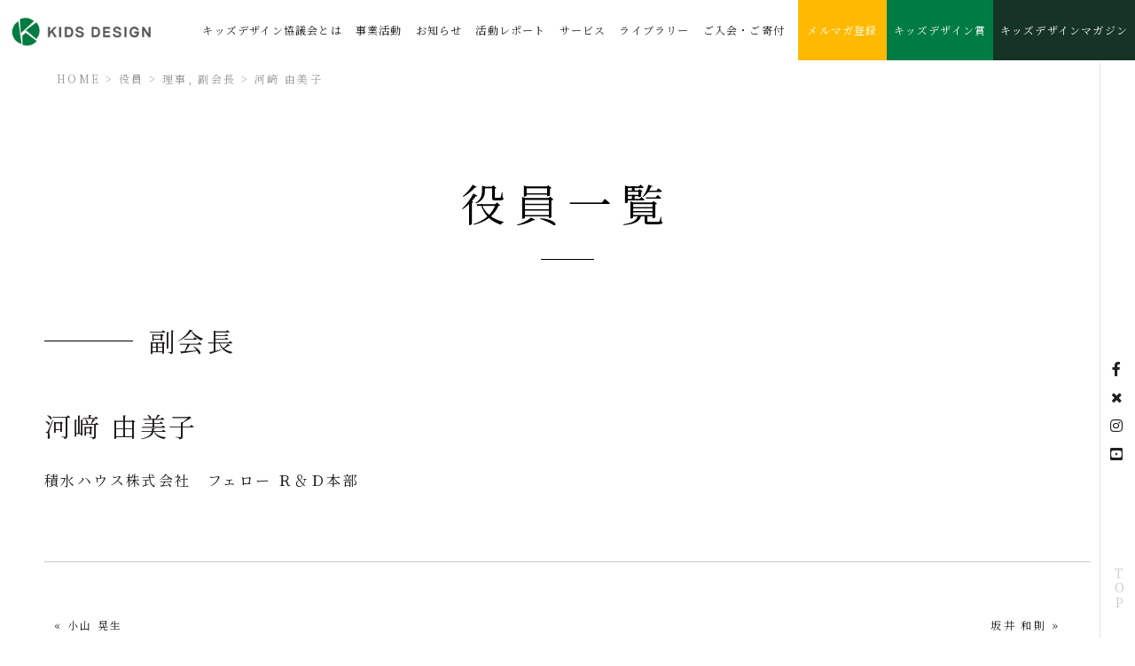

--- FILE ---
content_type: text/html; charset=UTF-8
request_url: https://kidsdesign.jp/about/officer/%E6%B2%B3%EF%A8%91-%E7%94%B1%E7%BE%8E%E5%AD%90
body_size: 8786
content:
<!DOCTYPE html>
<html dir="ltr" lang="ja"
	prefix="og: https://ogp.me/ns#"  class="no-js">
<head>
<meta charset="UTF-8">
<meta http-equiv="Content-Type" content="text/html; charset=utf-8">
<meta http-equiv="X-UA-Compatible" content="IE=edge">
<meta name="viewport" content="width=device-width, initial-scale=1.0, minimum-scale=1.0, maximum-scale=1.0, user-scalable=0">
<link rel="stylesheet" href="https://kidsdesign.jp/css/base.css" media="all" />
<link rel="stylesheet" href="https://kidsdesign.jp/css/font.css" media="all" />
<!-- fonts -->
<link href="https://fonts.googleapis.com/css?family=Noto+Serif+JP:400,700&display=swap&subset=japanese" rel="stylesheet"> 
<link href="https://fonts.googleapis.com/css2?family=Pinyon+Script&display=swap" rel="stylesheet"> 

<link rel="shortcut icon" href="https://kidsdesign.jp/img/favicon.ico" />
<link rel="pingback" href="https://kidsdesign.jp/xmlrpc.php">
<!--[if lt IE 9]>
<script src="https://kidsdesign.jp/wp-content/themes/kidsdesignjs/html5.js"></script>
<![endif]-->
<script>(function(html){html.className = html.className.replace(/\bno-js\b/,'js')})(document.documentElement);</script>
<title>河﨑 由美子 | 理事 | 特定非営利活動法人キッズデザイン協議会</title>

		<!-- All in One SEO 4.2.9 - aioseo.com -->
		<meta name="description" content="積水ハウス株式会社 フェロー Ｒ＆Ｄ本部" />
		<meta name="robots" content="max-image-preview:large" />
		<link rel="canonical" href="https://kidsdesign.jp/about/officer/%e6%b2%b3%ef%a8%91-%e7%94%b1%e7%be%8e%e5%ad%90" />
		<meta name="generator" content="All in One SEO (AIOSEO) 4.2.9 " />
		<meta property="og:locale" content="ja_JP" />
		<meta property="og:site_name" content="特定非営利活動法人キッズデザイン協議会 | キッズデザインとは、次世代を担う子どもたちの健やかな成長発達につながる社会環境の創出のために、デザインのチカラを役立てようとする考え方であり、活動です。 「子どもたちの安全・安心に貢献するデザイン」「子どもたちの創造性と未来を拓くデザイン」「子どもたちを産み育てやすいデザイン」。この3つのデザインミッションのもと、成り立っています。" />
		<meta property="og:type" content="article" />
		<meta property="og:title" content="河﨑 由美子 | 理事 | 特定非営利活動法人キッズデザイン協議会" />
		<meta property="og:description" content="積水ハウス株式会社 フェロー Ｒ＆Ｄ本部" />
		<meta property="og:url" content="https://kidsdesign.jp/about/officer/%e6%b2%b3%ef%a8%91-%e7%94%b1%e7%be%8e%e5%ad%90" />
		<meta property="og:image" content="https://kidsdesign.jp/wp-content/uploads/2021/12/図1.png" />
		<meta property="og:image:secure_url" content="https://kidsdesign.jp/wp-content/uploads/2021/12/図1.png" />
		<meta property="og:image:width" content="528" />
		<meta property="og:image:height" content="488" />
		<meta property="article:published_time" content="2022-05-25T02:58:06+00:00" />
		<meta property="article:modified_time" content="2023-06-05T03:19:41+00:00" />
		<meta property="article:publisher" content="https://www.facebook.com/kidsdesignjp" />
		<meta name="twitter:card" content="summary" />
		<meta name="twitter:site" content="@kidsdesignjp" />
		<meta name="twitter:title" content="河﨑 由美子 | 理事 | 特定非営利活動法人キッズデザイン協議会" />
		<meta name="twitter:description" content="積水ハウス株式会社 フェロー Ｒ＆Ｄ本部" />
		<meta name="twitter:creator" content="@kidsdesignjp" />
		<meta name="twitter:image" content="https://kidsdesign.jp/wp-content/uploads/2021/12/図1.png" />
		<script type="application/ld+json" class="aioseo-schema">
			{"@context":"https:\/\/schema.org","@graph":[{"@type":"BreadcrumbList","@id":"https:\/\/kidsdesign.jp\/about\/officer\/%e6%b2%b3%ef%a8%91-%e7%94%b1%e7%be%8e%e5%ad%90#breadcrumblist","itemListElement":[{"@type":"ListItem","@id":"https:\/\/kidsdesign.jp\/#listItem","position":1,"item":{"@type":"WebPage","@id":"https:\/\/kidsdesign.jp\/","name":"\u30db\u30fc\u30e0","description":"\u30ad\u30c3\u30ba\u30c7\u30b6\u30a4\u30f3\u3068\u306f\u3001\u6b21\u4e16\u4ee3\u3092\u62c5\u3046\u5b50\u3069\u3082\u305f\u3061\u306e\u5065\u3084\u304b\u306a\u6210\u9577\u767a\u9054\u306b\u3064\u306a\u304c\u308b\u793e\u4f1a\u74b0\u5883\u306e\u5275\u51fa\u306e\u305f\u3081\u306b\u3001\u30c7\u30b6\u30a4\u30f3\u306e\u30c1\u30ab\u30e9\u3092\u5f79\u7acb\u3066\u3088\u3046\u3068\u3059\u308b\u8003\u3048\u65b9\u3067\u3042\u308a\u3001\u6d3b\u52d5\u3067\u3059\u3002 \u300c\u5b50\u3069\u3082\u305f\u3061\u306e\u5b89\u5168\u30fb\u5b89\u5fc3\u306b\u8ca2\u732e\u3059\u308b\u30c7\u30b6\u30a4\u30f3\u300d\u300c\u5b50\u3069\u3082\u305f\u3061\u306e\u5275\u9020\u6027\u3068\u672a\u6765\u3092\u62d3\u304f\u30c7\u30b6\u30a4\u30f3\u300d\u300c\u5b50\u3069\u3082\u305f\u3061\u3092\u7523\u307f\u80b2\u3066\u3084\u3059\u3044\u30c7\u30b6\u30a4\u30f3\u300d\u3002\u3053\u306e3\u3064\u306e\u30c7\u30b6\u30a4\u30f3\u30df\u30c3\u30b7\u30e7\u30f3\u306e\u3082\u3068\u3001\u6210\u308a\u7acb\u3063\u3066\u3044\u307e\u3059\u3002","url":"https:\/\/kidsdesign.jp\/"},"nextItem":"https:\/\/kidsdesign.jp\/about\/officer\/%e6%b2%b3%ef%a8%91-%e7%94%b1%e7%be%8e%e5%ad%90#listItem"},{"@type":"ListItem","@id":"https:\/\/kidsdesign.jp\/about\/officer\/%e6%b2%b3%ef%a8%91-%e7%94%b1%e7%be%8e%e5%ad%90#listItem","position":2,"item":{"@type":"WebPage","@id":"https:\/\/kidsdesign.jp\/about\/officer\/%e6%b2%b3%ef%a8%91-%e7%94%b1%e7%be%8e%e5%ad%90","name":"\u6cb3\ufa11  \u7531\u7f8e\u5b50","description":"\u7a4d\u6c34\u30cf\u30a6\u30b9\u682a\u5f0f\u4f1a\u793e \u30d5\u30a7\u30ed\u30fc \uff32\uff06\uff24\u672c\u90e8","url":"https:\/\/kidsdesign.jp\/about\/officer\/%e6%b2%b3%ef%a8%91-%e7%94%b1%e7%be%8e%e5%ad%90"},"previousItem":"https:\/\/kidsdesign.jp\/#listItem"}]},{"@type":"Organization","@id":"https:\/\/kidsdesign.jp\/#organization","name":"\u7279\u5b9a\u975e\u55b6\u5229\u6d3b\u52d5\u6cd5\u4eba\u30ad\u30c3\u30ba\u30c7\u30b6\u30a4\u30f3\u5354\u8b70\u4f1a","url":"https:\/\/kidsdesign.jp\/","logo":{"@type":"ImageObject","url":"https:\/\/kidsdesign.jp\/wp-content\/uploads\/2022\/04\/logo.png","@id":"https:\/\/kidsdesign.jp\/#organizationLogo","width":237,"height":54,"caption":"\u30ad\u30c3\u30ba\u30c7\u30b6\u30a4\u30f3\u5354\u8b70\u4f1a"},"image":{"@id":"https:\/\/kidsdesign.jp\/#organizationLogo"},"sameAs":["https:\/\/www.facebook.com\/kidsdesignjp","https:\/\/twitter.com\/kidsdesignjp","https:\/\/www.instagram.com\/kidsdesign0808\/","https:\/\/www.youtube.com\/channel\/UC5CUVJauDmZfhYz4qcpmavg"]},{"@type":"Person","@id":"https:\/\/kidsdesign.jp\/author\/admin_user_kids#author","url":"https:\/\/kidsdesign.jp\/author\/admin_user_kids","name":"admin_user_kids","image":{"@type":"ImageObject","@id":"https:\/\/kidsdesign.jp\/about\/officer\/%e6%b2%b3%ef%a8%91-%e7%94%b1%e7%be%8e%e5%ad%90#authorImage","url":"https:\/\/secure.gravatar.com\/avatar\/848882033aed0df5d9ab72bcf165c981?s=96&d=mm&r=g","width":96,"height":96,"caption":"admin_user_kids"}},{"@type":"WebPage","@id":"https:\/\/kidsdesign.jp\/about\/officer\/%e6%b2%b3%ef%a8%91-%e7%94%b1%e7%be%8e%e5%ad%90#webpage","url":"https:\/\/kidsdesign.jp\/about\/officer\/%e6%b2%b3%ef%a8%91-%e7%94%b1%e7%be%8e%e5%ad%90","name":"\u6cb3\ufa11 \u7531\u7f8e\u5b50 | \u7406\u4e8b | \u7279\u5b9a\u975e\u55b6\u5229\u6d3b\u52d5\u6cd5\u4eba\u30ad\u30c3\u30ba\u30c7\u30b6\u30a4\u30f3\u5354\u8b70\u4f1a","description":"\u7a4d\u6c34\u30cf\u30a6\u30b9\u682a\u5f0f\u4f1a\u793e \u30d5\u30a7\u30ed\u30fc \uff32\uff06\uff24\u672c\u90e8","inLanguage":"ja","isPartOf":{"@id":"https:\/\/kidsdesign.jp\/#website"},"breadcrumb":{"@id":"https:\/\/kidsdesign.jp\/about\/officer\/%e6%b2%b3%ef%a8%91-%e7%94%b1%e7%be%8e%e5%ad%90#breadcrumblist"},"author":{"@id":"https:\/\/kidsdesign.jp\/author\/admin_user_kids#author"},"creator":{"@id":"https:\/\/kidsdesign.jp\/author\/admin_user_kids#author"},"datePublished":"2022-05-25T02:58:06+09:00","dateModified":"2023-06-05T03:19:41+09:00"},{"@type":"WebSite","@id":"https:\/\/kidsdesign.jp\/#website","url":"https:\/\/kidsdesign.jp\/","name":"\u7279\u5b9a\u975e\u55b6\u5229\u6d3b\u52d5\u6cd5\u4eba\u30ad\u30c3\u30ba\u30c7\u30b6\u30a4\u30f3\u5354\u8b70\u4f1a","description":"\u30ad\u30c3\u30ba\u30c7\u30b6\u30a4\u30f3\u3068\u306f\u3001\u6b21\u4e16\u4ee3\u3092\u62c5\u3046\u5b50\u3069\u3082\u305f\u3061\u306e\u5065\u3084\u304b\u306a\u6210\u9577\u767a\u9054\u306b\u3064\u306a\u304c\u308b\u793e\u4f1a\u74b0\u5883\u306e\u5275\u51fa\u306e\u305f\u3081\u306b\u3001\u30c7\u30b6\u30a4\u30f3\u306e\u30c1\u30ab\u30e9\u3092\u5f79\u7acb\u3066\u3088\u3046\u3068\u3059\u308b\u8003\u3048\u65b9\u3067\u3042\u308a\u3001\u6d3b\u52d5\u3067\u3059\u3002 \u300c\u5b50\u3069\u3082\u305f\u3061\u306e\u5b89\u5168\u30fb\u5b89\u5fc3\u306b\u8ca2\u732e\u3059\u308b\u30c7\u30b6\u30a4\u30f3\u300d\u300c\u5b50\u3069\u3082\u305f\u3061\u306e\u5275\u9020\u6027\u3068\u672a\u6765\u3092\u62d3\u304f\u30c7\u30b6\u30a4\u30f3\u300d\u300c\u5b50\u3069\u3082\u305f\u3061\u3092\u7523\u307f\u80b2\u3066\u3084\u3059\u3044\u30c7\u30b6\u30a4\u30f3\u300d\u3002\u3053\u306e3\u3064\u306e\u30c7\u30b6\u30a4\u30f3\u30df\u30c3\u30b7\u30e7\u30f3\u306e\u3082\u3068\u3001\u6210\u308a\u7acb\u3063\u3066\u3044\u307e\u3059\u3002","inLanguage":"ja","publisher":{"@id":"https:\/\/kidsdesign.jp\/#organization"}}]}
		</script>
		<!-- All in One SEO -->

<link rel='dns-prefetch' href='//www.google.com' />
<link rel='dns-prefetch' href='//fonts.googleapis.com' />
<link rel='dns-prefetch' href='//s.w.org' />
<link rel="alternate" type="application/rss+xml" title="特定非営利活動法人キッズデザイン協議会 &raquo; フィード" href="https://kidsdesign.jp/feed" />
<link rel="alternate" type="application/rss+xml" title="特定非営利活動法人キッズデザイン協議会 &raquo; コメントフィード" href="https://kidsdesign.jp/comments/feed" />
<link rel='stylesheet' id='wp-block-library-css'  href='https://kidsdesign.jp/wp-includes/css/dist/block-library/style.min.css?ver=5.9.12' type='text/css' media='all' />
<style id='global-styles-inline-css' type='text/css'>
body{--wp--preset--color--black: #000000;--wp--preset--color--cyan-bluish-gray: #abb8c3;--wp--preset--color--white: #ffffff;--wp--preset--color--pale-pink: #f78da7;--wp--preset--color--vivid-red: #cf2e2e;--wp--preset--color--luminous-vivid-orange: #ff6900;--wp--preset--color--luminous-vivid-amber: #fcb900;--wp--preset--color--light-green-cyan: #7bdcb5;--wp--preset--color--vivid-green-cyan: #00d084;--wp--preset--color--pale-cyan-blue: #8ed1fc;--wp--preset--color--vivid-cyan-blue: #0693e3;--wp--preset--color--vivid-purple: #9b51e0;--wp--preset--gradient--vivid-cyan-blue-to-vivid-purple: linear-gradient(135deg,rgba(6,147,227,1) 0%,rgb(155,81,224) 100%);--wp--preset--gradient--light-green-cyan-to-vivid-green-cyan: linear-gradient(135deg,rgb(122,220,180) 0%,rgb(0,208,130) 100%);--wp--preset--gradient--luminous-vivid-amber-to-luminous-vivid-orange: linear-gradient(135deg,rgba(252,185,0,1) 0%,rgba(255,105,0,1) 100%);--wp--preset--gradient--luminous-vivid-orange-to-vivid-red: linear-gradient(135deg,rgba(255,105,0,1) 0%,rgb(207,46,46) 100%);--wp--preset--gradient--very-light-gray-to-cyan-bluish-gray: linear-gradient(135deg,rgb(238,238,238) 0%,rgb(169,184,195) 100%);--wp--preset--gradient--cool-to-warm-spectrum: linear-gradient(135deg,rgb(74,234,220) 0%,rgb(151,120,209) 20%,rgb(207,42,186) 40%,rgb(238,44,130) 60%,rgb(251,105,98) 80%,rgb(254,248,76) 100%);--wp--preset--gradient--blush-light-purple: linear-gradient(135deg,rgb(255,206,236) 0%,rgb(152,150,240) 100%);--wp--preset--gradient--blush-bordeaux: linear-gradient(135deg,rgb(254,205,165) 0%,rgb(254,45,45) 50%,rgb(107,0,62) 100%);--wp--preset--gradient--luminous-dusk: linear-gradient(135deg,rgb(255,203,112) 0%,rgb(199,81,192) 50%,rgb(65,88,208) 100%);--wp--preset--gradient--pale-ocean: linear-gradient(135deg,rgb(255,245,203) 0%,rgb(182,227,212) 50%,rgb(51,167,181) 100%);--wp--preset--gradient--electric-grass: linear-gradient(135deg,rgb(202,248,128) 0%,rgb(113,206,126) 100%);--wp--preset--gradient--midnight: linear-gradient(135deg,rgb(2,3,129) 0%,rgb(40,116,252) 100%);--wp--preset--duotone--dark-grayscale: url('#wp-duotone-dark-grayscale');--wp--preset--duotone--grayscale: url('#wp-duotone-grayscale');--wp--preset--duotone--purple-yellow: url('#wp-duotone-purple-yellow');--wp--preset--duotone--blue-red: url('#wp-duotone-blue-red');--wp--preset--duotone--midnight: url('#wp-duotone-midnight');--wp--preset--duotone--magenta-yellow: url('#wp-duotone-magenta-yellow');--wp--preset--duotone--purple-green: url('#wp-duotone-purple-green');--wp--preset--duotone--blue-orange: url('#wp-duotone-blue-orange');--wp--preset--font-size--small: 13px;--wp--preset--font-size--medium: 20px;--wp--preset--font-size--large: 36px;--wp--preset--font-size--x-large: 42px;}.has-black-color{color: var(--wp--preset--color--black) !important;}.has-cyan-bluish-gray-color{color: var(--wp--preset--color--cyan-bluish-gray) !important;}.has-white-color{color: var(--wp--preset--color--white) !important;}.has-pale-pink-color{color: var(--wp--preset--color--pale-pink) !important;}.has-vivid-red-color{color: var(--wp--preset--color--vivid-red) !important;}.has-luminous-vivid-orange-color{color: var(--wp--preset--color--luminous-vivid-orange) !important;}.has-luminous-vivid-amber-color{color: var(--wp--preset--color--luminous-vivid-amber) !important;}.has-light-green-cyan-color{color: var(--wp--preset--color--light-green-cyan) !important;}.has-vivid-green-cyan-color{color: var(--wp--preset--color--vivid-green-cyan) !important;}.has-pale-cyan-blue-color{color: var(--wp--preset--color--pale-cyan-blue) !important;}.has-vivid-cyan-blue-color{color: var(--wp--preset--color--vivid-cyan-blue) !important;}.has-vivid-purple-color{color: var(--wp--preset--color--vivid-purple) !important;}.has-black-background-color{background-color: var(--wp--preset--color--black) !important;}.has-cyan-bluish-gray-background-color{background-color: var(--wp--preset--color--cyan-bluish-gray) !important;}.has-white-background-color{background-color: var(--wp--preset--color--white) !important;}.has-pale-pink-background-color{background-color: var(--wp--preset--color--pale-pink) !important;}.has-vivid-red-background-color{background-color: var(--wp--preset--color--vivid-red) !important;}.has-luminous-vivid-orange-background-color{background-color: var(--wp--preset--color--luminous-vivid-orange) !important;}.has-luminous-vivid-amber-background-color{background-color: var(--wp--preset--color--luminous-vivid-amber) !important;}.has-light-green-cyan-background-color{background-color: var(--wp--preset--color--light-green-cyan) !important;}.has-vivid-green-cyan-background-color{background-color: var(--wp--preset--color--vivid-green-cyan) !important;}.has-pale-cyan-blue-background-color{background-color: var(--wp--preset--color--pale-cyan-blue) !important;}.has-vivid-cyan-blue-background-color{background-color: var(--wp--preset--color--vivid-cyan-blue) !important;}.has-vivid-purple-background-color{background-color: var(--wp--preset--color--vivid-purple) !important;}.has-black-border-color{border-color: var(--wp--preset--color--black) !important;}.has-cyan-bluish-gray-border-color{border-color: var(--wp--preset--color--cyan-bluish-gray) !important;}.has-white-border-color{border-color: var(--wp--preset--color--white) !important;}.has-pale-pink-border-color{border-color: var(--wp--preset--color--pale-pink) !important;}.has-vivid-red-border-color{border-color: var(--wp--preset--color--vivid-red) !important;}.has-luminous-vivid-orange-border-color{border-color: var(--wp--preset--color--luminous-vivid-orange) !important;}.has-luminous-vivid-amber-border-color{border-color: var(--wp--preset--color--luminous-vivid-amber) !important;}.has-light-green-cyan-border-color{border-color: var(--wp--preset--color--light-green-cyan) !important;}.has-vivid-green-cyan-border-color{border-color: var(--wp--preset--color--vivid-green-cyan) !important;}.has-pale-cyan-blue-border-color{border-color: var(--wp--preset--color--pale-cyan-blue) !important;}.has-vivid-cyan-blue-border-color{border-color: var(--wp--preset--color--vivid-cyan-blue) !important;}.has-vivid-purple-border-color{border-color: var(--wp--preset--color--vivid-purple) !important;}.has-vivid-cyan-blue-to-vivid-purple-gradient-background{background: var(--wp--preset--gradient--vivid-cyan-blue-to-vivid-purple) !important;}.has-light-green-cyan-to-vivid-green-cyan-gradient-background{background: var(--wp--preset--gradient--light-green-cyan-to-vivid-green-cyan) !important;}.has-luminous-vivid-amber-to-luminous-vivid-orange-gradient-background{background: var(--wp--preset--gradient--luminous-vivid-amber-to-luminous-vivid-orange) !important;}.has-luminous-vivid-orange-to-vivid-red-gradient-background{background: var(--wp--preset--gradient--luminous-vivid-orange-to-vivid-red) !important;}.has-very-light-gray-to-cyan-bluish-gray-gradient-background{background: var(--wp--preset--gradient--very-light-gray-to-cyan-bluish-gray) !important;}.has-cool-to-warm-spectrum-gradient-background{background: var(--wp--preset--gradient--cool-to-warm-spectrum) !important;}.has-blush-light-purple-gradient-background{background: var(--wp--preset--gradient--blush-light-purple) !important;}.has-blush-bordeaux-gradient-background{background: var(--wp--preset--gradient--blush-bordeaux) !important;}.has-luminous-dusk-gradient-background{background: var(--wp--preset--gradient--luminous-dusk) !important;}.has-pale-ocean-gradient-background{background: var(--wp--preset--gradient--pale-ocean) !important;}.has-electric-grass-gradient-background{background: var(--wp--preset--gradient--electric-grass) !important;}.has-midnight-gradient-background{background: var(--wp--preset--gradient--midnight) !important;}.has-small-font-size{font-size: var(--wp--preset--font-size--small) !important;}.has-medium-font-size{font-size: var(--wp--preset--font-size--medium) !important;}.has-large-font-size{font-size: var(--wp--preset--font-size--large) !important;}.has-x-large-font-size{font-size: var(--wp--preset--font-size--x-large) !important;}
</style>
<link rel='stylesheet' id='contact-form-7-css'  href='https://kidsdesign.jp/wp-content/plugins/contact-form-7/includes/css/styles.css?ver=5.2' type='text/css' media='all' />
<link rel='stylesheet' id='contact-form-7-confirm-css'  href='https://kidsdesign.jp/wp-content/plugins/contact-form-7-add-confirm/includes/css/styles.css?ver=5.1' type='text/css' media='all' />
<link rel='stylesheet' id='kidsdesign-fonts-css'  href='https://fonts.googleapis.com/css?family=Noto+Sans%3A400italic%2C700italic%2C400%2C700%7CNoto+Serif%3A400italic%2C700italic%2C400%2C700%7CInconsolata%3A400%2C700&#038;subset=latin%2Clatin-ext' type='text/css' media='all' />
<link rel='stylesheet' id='genericons-css'  href='https://kidsdesign.jp/wp-content/themes/kidsdesign/genericons/genericons.css?ver=3.2' type='text/css' media='all' />
<link rel='stylesheet' id='kidsdesign-style-css'  href='https://kidsdesign.jp/wp-content/themes/kidsdesign/style.css?ver=5.9.12' type='text/css' media='all' />
<!--[if lt IE 9]>
<link rel='stylesheet' id='kidsdesign-ie-css'  href='https://kidsdesign.jp/wp-content/themes/kidsdesign/css/ie.css?ver=20141010' type='text/css' media='all' />
<![endif]-->
<!--[if lt IE 8]>
<link rel='stylesheet' id='kidsdesign-ie7-css'  href='https://kidsdesign.jp/wp-content/themes/kidsdesign/css/ie7.css?ver=20141010' type='text/css' media='all' />
<![endif]-->
<script type='text/javascript' src='https://kidsdesign.jp/wp-includes/js/jquery/jquery.min.js?ver=3.6.0' id='jquery-core-js'></script>
<script type='text/javascript' src='https://kidsdesign.jp/wp-includes/js/jquery/jquery-migrate.min.js?ver=3.3.2' id='jquery-migrate-js'></script>
<link rel="https://api.w.org/" href="https://kidsdesign.jp/wp-json/" /><link rel="EditURI" type="application/rsd+xml" title="RSD" href="https://kidsdesign.jp/xmlrpc.php?rsd" />
<link rel='shortlink' href='https://kidsdesign.jp/?p=766' />
<link rel="alternate" type="application/json+oembed" href="https://kidsdesign.jp/wp-json/oembed/1.0/embed?url=https%3A%2F%2Fkidsdesign.jp%2Fabout%2Fofficer%2F%25e6%25b2%25b3%25ef%25a8%2591-%25e7%2594%25b1%25e7%25be%258e%25e5%25ad%2590" />
<link rel="alternate" type="text/xml+oembed" href="https://kidsdesign.jp/wp-json/oembed/1.0/embed?url=https%3A%2F%2Fkidsdesign.jp%2Fabout%2Fofficer%2F%25e6%25b2%25b3%25ef%25a8%2591-%25e7%2594%25b1%25e7%25be%258e%25e5%25ad%2590&#038;format=xml" />
<!-- navi -->
<script src="https://kidsdesign.jp/js/navi.js"></script>
<script>
$(function() {
    $('.header--navi-open').click(function(){ // headerにclass名「open_nav」を追加及び削除
        $('header').toggleClass('is-navi-open');
    });

    $('.header--navi--list--child-list li a').on('click', function(){
        if (window.innerWidth <= 768) {
            $('.header--navi-close').click();
        }
    });
});
</script>
<!-- slick -->
<script src="https://ajax.googleapis.com/ajax/libs/jquery/1.11.1/jquery.min.js"></script>
<!-- Google tag (gtag.js) -->
<script async src="https://www.googletagmanager.com/gtag/js?id=G-42D388MV1J"></script>
<script>
  window.dataLayer = window.dataLayer || [];
  function gtag(){dataLayer.push(arguments);}
  gtag('js', new Date());

  gtag('config', 'G-42D388MV1J');
</script>
<!-- Global site tag (gtag.js) - Google Analytics -->
<script async src="https://www.googletagmanager.com/gtag/js?id=UA-114835212-1"></script>
<script>
  window.dataLayer = window.dataLayer || [];
  function gtag(){dataLayer.push(arguments);}
  gtag('js', new Date());

  gtag('config', 'UA-114835212-1');
</script>

</head>

<body class="officer-template-default single single-officer postid-766">
<a id="wrap" name="wrap"></a>

<!-- container -->
<div id="container">

<!-- header -->
<header class="header" id="js-header">
<h1><a href="https://kidsdesign.jp/"><img src="https://kidsdesign.jp/img/logo.png" alt="特定非営利活動法人キッズデザイン協議会"></a></h1>
<div class="header--navi-open is-header-s" id="js-navi-open"><a href="javascript:void(0)"><img src="https://kidsdesign.jp/img/navi_open.png" alt="メニュー"></a></div>
<nav class="header--navi" id="js-header--navi">
<div class="header--navi--logo is-header-s"><img src="https://kidsdesign.jp/img/logo.png" alt="特定非営利活動法人キッズデザイン協議会"></div>
<div class="header--navi--inner">
<div class="header--navi-close is-header-s" id="js-navi-close"><a href="javascript:void(0)"><img src="https://kidsdesign.jp/img/open_minus.png" alt="閉じる"></a></div>
<ul class="header--navi--list">
<li class="header--navi--list--tab is-header-s"><a class="header--navi--list--tab--text header--navi--list--tab--text---home js-navi-tab m-bold" href="https://kidsdesign.jp/">ホーム</a></li>
<li class="header--navi--list--tab"><span class="header--navi--list--tab--text js-navi-tab m-bold"><a href="https://kidsdesign.jp/about">キッズデザイン協議会とは</a></span>
<div class="header--navi--list--tab--inner">
<ul class="header--navi--list--child-list">
<li><a href="https://kidsdesign.jp/about/concept"><span>社会的役割</span></a></li>
<li><a href="https://kidsdesign.jp/about/concept#concept02"><span>３つのデザインミッション</span></a></li>
<li><a href="https://kidsdesign.jp/about/concept#concept03"><span>キッズデザイン宣言</span></a></li>
<li><a href="https://kidsdesign.jp/about/greeting"><span>会長挨拶</span></a></li>
<li><a href="https://kidsdesign.jp/about/overview"><span>組織</span></a></li>
<li><a href="https://kidsdesign.jp/about/overview#overview02"><span>体制</span></a></li>
<li><a href="https://kidsdesign.jp/about/overview#overview03"><span>定款</span></a></li>
<li><a href="https://kidsdesign.jp/about/overview#overview04"><span>沿革</span></a></li>
<li><a href="https://kidsdesign.jp/about/officer"><span>役員一覧</span></a></li>
<li><a href="https://kidsdesign.jp/about/member"><span>会員一覧</span></a></li>
<li><a href="https://kidsdesign.jp/about/settlement"><span>決算報告書</span></a></li>
</ul>
</div>
</li>
<li class="header--navi--list--tab"><span class="header--navi--list--tab--text js-navi-tab m-bold"><a href="https://kidsdesign.jp/business">事業活動</a></span>
<div class="header--navi--list--tab--inner">
<ul class="header--navi--list--child-list">
<li><a href="https://kidsdesign.jp/business/honoring"><span>顕彰事業</span></a></li>
<li><a href="https://kidsdesign.jp/business/public"><span>広報事業</span></a></li>
<li><a href="https://kidsdesign.jp/business/research"><span>調査研究事業</span></a></li>
<li><a href="https://kidsdesign.jp/business/certification"><span>認証事業</span></a></li>
</ul>
</div>
</li>
<li class="header--navi--list--tab"><span class="header--navi--list--tab--text js-navi-tab m-bold"><a href="https://kidsdesign.jp/news">お知らせ</a></span>
<div class="header--navi--list--tab--inner">
<ul class="header--navi--list--child-list">
	<li class="cat-item cat-item-21"><a href="https://kidsdesign.jp/newslist/kidsdesign" title="協議会より">協議会より</a>
</li>
	<li class="cat-item cat-item-22"><a href="https://kidsdesign.jp/newslist/campaign" title="キャンペーン">キャンペーン</a>
</li>
	<li class="cat-item cat-item-23"><a href="https://kidsdesign.jp/newslist/release" title="プレスリリース">プレスリリース</a>
</li>
	<li class="cat-item cat-item-24"><a href="https://kidsdesign.jp/newslist/media" title="メディア掲載">メディア掲載</a>
</li>
	<li class="cat-item cat-item-25"><a href="https://kidsdesign.jp/newslist/childrenevent" title="ファミリー向けイベント">ファミリー向けイベント</a>
</li>
	<li class="cat-item cat-item-26"><a href="https://kidsdesign.jp/newslist/businessevent" title="企業向けイベント">企業向けイベント</a>
</li>
	<li class="cat-item cat-item-27"><a href="https://kidsdesign.jp/newslist/useful" title="お役立ち情報">お役立ち情報</a>
</li>
	<li class="cat-item cat-item-28"><a href="https://kidsdesign.jp/newslist/picup" title="トップページ掲載">トップページ掲載</a>
</li>
	<li class="cat-item cat-item-29"><a href="https://kidsdesign.jp/newslist/other" title="その他">その他</a>
</li>
</ul>
</div>
</li>
<li class="header--navi--list--tab"><span class="header--navi--list--tab--text js-navi-tab m-bold"><a href="https://kidsdesign.jp/report">活動レポート</a></span>
<div class="header--navi--list--tab--inner">
<ul class="header--navi--list--child-list">
	<li class="cat-item cat-item-2"><a href="https://kidsdesign.jp/report/event" title="イベント活動">イベント活動</a>
</li>
	<li class="cat-item cat-item-3"><a href="https://kidsdesign.jp/report/development" title="研究開発活動">研究開発活動</a>
</li>
	<li class="cat-item cat-item-5"><a href="https://kidsdesign.jp/report/seminar" title="セミナー活動">セミナー活動</a>
</li>
</ul>
</div>
</li>
<li class="header--navi--list--tab"><span class="header--navi--list--tab--text js-navi-tab m-bold"><a href="https://kidsdesign.jp/service">サービス</a></span>
<div class="header--navi--list--tab--inner">
<ul class="header--navi--list--child-list">
<li><a href="https://kidsdesign.jp/service#service01"><span>キッズデザインデータベース</span></a></li>
<li><a href="https://kidsdesign.jp/service#service02"><span>KIDS DESIGN TOOLS</span></a></li>
<li><a href="https://kidsdesign.jp/service#service03"><span>こどもOSランゲージ</span></a></li>
<li><a href="https://kidsdesign.jp/service#service04"><span>CSD認証</span></a></li>
</ul>
</div>
</li>

<li class="header--navi--list--tab"><span class="header--navi--list--tab--text js-navi-tab m-bold"><a href="https://kidsdesign.jp/library">ライブラリー</a></span>
<div class="header--navi--list--tab--inner">
<ul class="header--navi--list--child-list">
<li><a href="https://kidsdesign.jp/library/book"><span>キッズデザイン図鑑</span></a></li>
<li><a href="https://kidsdesign.jp/library/labo"><span>キッズデザイン・ラボ</span></a></li>
<li><a href="https://kidsdesign.jp/library/energy"><span>元気プロジェクト</span></a></li>
<li><a href="https://kidsdesign.jp/library/message"><span>スペシャルサポーターメッセージ</span></a></li>
<li><a href="https://kidsdesign.jp/library/minister"><span>安倍総理からのお言葉</span></a></li>
</ul>
</div>
</li>
<li class="header--navi--list--tab"><span class="header--navi--list--tab--text js-navi-tab m-bold"><a href="https://kidsdesign.jp/membership">ご入会・ご寄付</a></span>
<div class="header--navi--list--tab--inner">
<ul class="header--navi--list--child-list">
<li><a href="https://kidsdesign.jp/membership/admission"><span>入会案内</span></a></li>
<li><a href="https://kidsdesign.jp/membership/donation"><span>寄付について</span></a></li>
</ul>
</div>
</li>
<li class="header--navi--list--tab header--navi--list--tab---mypage"><a class="header--navi--list--tab--text" href="https://kidsdesign.jp/magazine">
<div class="m-rubik-medium">メルマガ登録</div></a></li>
<li class="header--navi--list--tab header--navi--list--tab---entry"><a class="header--navi--list--tab--text" href="https://kidsdesignaward.jp/" target="_blank">
<div class="m-rubik-medium">キッズデザイン賞</div></a></li>
<li class="header--navi--list--tab header--navi--list--tab---magazine"><a class="header--navi--list--tab--text" href="https://kidsdesignmagazine.jp/" target="_blank">
<div class="m-rubik-medium">キッズデザインマガジン</div></a></li>
</ul>
</div>
</nav>
</header>
<!-- header end -->
<!-- content -->
<div class="content">

<div id="breadcrumb" class="clearfix">
<a href="https://kidsdesign.jp">HOME</a> > 
<a href="https://kidsdesign.jp/about/officer">役員</a> > <a href="https://kidsdesign.jp/officerlist/director">理事</a>, 
	<a href="https://kidsdesign.jp/officerlist/vicepresident">副会長</a> > 河﨑  由美子</div>

<!-- main -->
<main role="main">

<article>
<div class="main_title"><h2><span>役員一覧</span></h2></div>

<!-- about_inner -->
<div class="about_inner">

		
<div class="sub_title"><h3>副会長</h3></div>

<h3>河﨑  由美子</h3>
<p>積水ハウス株式会社　フェロー Ｒ＆Ｄ本部</p>


<div class="nav-below">
<div class="nav-previous">&laquo; <a href="https://kidsdesign.jp/about/officer/%e6%a2%b6%e5%8e%9f-%e3%82%86%e3%81%bf%e5%ad%90" rel="prev">小山 晃生</a></div>
<div class="nav-next"><a href="https://kidsdesign.jp/about/officer/%e5%9d%82%e4%ba%95-%e5%92%8c%e5%89%87" rel="next">坂井  和則</a> &raquo;</div>
</div>


</div>
<!-- about_inner end -->
</article>

</main>
<!-- /main -->
</div>
<!-- /contents -->


<section>
<div class="sns_footer">
<h4><span>キッズデザイン協議会とつながる</span></h4>
<p class="align_c text03">キッズデザイン協議会活動やキッズデザイン賞に関する最新情報やイベントなどの情報をお届けします。</p>
<div class="sns_box">
<div><a href="https://www.facebook.com/kidsdesignjp" target="_blank"><img src="https://kidsdesign.jp/img/sns_f.png" alt="キッズデザイン協議会 フェイスブック"></a></div>
<div><a href="https://twitter.com/kidsdesignjp" target="_blank"><img src="https://kidsdesign.jp/img/sns_t.png" alt="キッズデザイン協議会 ツイッター"></a></div>
<div><a href="https://www.instagram.com/kidsdesign0808" target="_blank"><img src="https://kidsdesign.jp/img/sns_i.png" alt="キッズデザイン協議会 インスタグラム"></a></div>
<div><a href="https://www.youtube.com/channel/UC5CUVJauDmZfhYz4qcpmavg" target="_blank"><img src="https://kidsdesign.jp/img/sns_y.png" alt="キッズデザイン協議会 ユーチューブ"></a></div>
</div>
</div>
</section>

<section>
<div class="top_information">
<div class="top_information_wrap">
<div class="top_information_box">
<h4>[ メールマガジン登録 ]</h4>
<p class="font13">ウェブサイトの更新情報を中心に、キッズデザインに関する最新情報や、イベントなどの情報をお届けします。</p>
<p class="button01"><a href="https://kidsdesign.jp/magazine">メルマガ登録はこちら</a></p>
</div>
<div class="top_information_box">
<h4>[ 入会案内 ]</h4>
<p class="font13">キッズデザインの理念に賛同し、一緒に活動していただける企業・団体を募っています。</p>
<p class="button01"><a href="https://kidsdesign.jp/membership">入会案内についてはこちら</a></p>
</div>
</div>
</div>
</section>

<!-- footer -->
<footer role="contentinfo" id="footer" class="footer">
<div class="footer_inner">

<div class="footer_nav">
<ul>
<div class="footer_title"><a href="https://kidsdesign.jp/about">キッズデザイン協議会とは</a></div>
<li><a href="https://kidsdesign.jp/about/concept">社会的役割</a></li>
<li><a href="https://kidsdesign.jp/about/concept#concept02">３つのデザインミッション</a></li>
<li><a href="https://kidsdesign.jp/about/concept#concept03">キッズデザイン宣言</a></li>
<li><a href="https://kidsdesign.jp/about/greeting">会長挨拶</a></li>
<li><a href="https://kidsdesign.jp/about/overview">組織概要</a></li>
<li><a href="https://kidsdesign.jp/about/overview#overview02">体制</a></li>
<li><a href="https://kidsdesign.jp/about/overview#overview03">定款</a></li>
<li><a href="https://kidsdesign.jp/about/overview#overview04">沿革</a></li>
<li><a href="https://kidsdesign.jp/about/officer">役員一覧</a></li>
<li><a href="https://kidsdesign.jp/about/member">会員一覧</a></li>
<li><a href="https://kidsdesign.jp/about/settlement">決算報告書</a></li>
</ul>
<ul>
<div class="footer_title"><a href="https://kidsdesign.jp/business">事業活動</a></div>
<li><a href="https://kidsdesign.jp/business/honoring">顕彰事業</a></li>
<li><a href="https://kidsdesign.jp/business/public">広報事業</a></li>
<li><a href="https://kidsdesign.jp/business/research">調査研究事業</a></li>
<li><a href="https://kidsdesign.jp/business/certification">認証事業</a></li>
</ul>
<ul>
<div class="footer_title"><a href="https://kidsdesign.jp/news">お知らせ</a></div>
	<li class="cat-item cat-item-21"><a href="https://kidsdesign.jp/newslist/kidsdesign" title="協議会より">協議会より</a>
</li>
	<li class="cat-item cat-item-22"><a href="https://kidsdesign.jp/newslist/campaign" title="キャンペーン">キャンペーン</a>
</li>
	<li class="cat-item cat-item-23"><a href="https://kidsdesign.jp/newslist/release" title="プレスリリース">プレスリリース</a>
</li>
	<li class="cat-item cat-item-24"><a href="https://kidsdesign.jp/newslist/media" title="メディア掲載">メディア掲載</a>
</li>
	<li class="cat-item cat-item-25"><a href="https://kidsdesign.jp/newslist/childrenevent" title="ファミリー向けイベント">ファミリー向けイベント</a>
</li>
	<li class="cat-item cat-item-26"><a href="https://kidsdesign.jp/newslist/businessevent" title="企業向けイベント">企業向けイベント</a>
</li>
	<li class="cat-item cat-item-27"><a href="https://kidsdesign.jp/newslist/useful" title="お役立ち情報">お役立ち情報</a>
</li>
	<li class="cat-item cat-item-28"><a href="https://kidsdesign.jp/newslist/picup" title="トップページ掲載">トップページ掲載</a>
</li>
	<li class="cat-item cat-item-29"><a href="https://kidsdesign.jp/newslist/other" title="その他">その他</a>
</li>
</ul>
<ul>
<div class="footer_title"><a href="https://kidsdesign.jp/report">活動レポート</a></div>
	<li class="cat-item cat-item-2"><a href="https://kidsdesign.jp/report/event" title="イベント活動">イベント活動</a>
</li>
	<li class="cat-item cat-item-3"><a href="https://kidsdesign.jp/report/development" title="研究開発活動">研究開発活動</a>
</li>
	<li class="cat-item cat-item-5"><a href="https://kidsdesign.jp/report/seminar" title="セミナー活動">セミナー活動</a>
</li>
</ul>
<ul>
<div class="footer_title"><a href="https://kidsdesign.jp/service">サービス</a></div>
<li><a href="https://kidsdesign.jp/service#service01">キッズデザインデータベース</a></li>
<li><a href="https://kidsdesign.jp/service#service02">KIDS DESIGN TOOLS</a></li>
<li><a href="https://kidsdesign.jp/service#service03">こどもOSランゲージ</a></li>
<li><a href="https://kidsdesign.jp/service#service04">CSD認証</a></li>
</ul>
<ul>
<div class="footer_title"><a href="https://kidsdesign.jp/library">ライブラリー</a></div>
<li><a href="https://kidsdesign.jp/library/book">キッズデザイン図鑑</a></li>
<li><a href="https://kidsdesign.jp/library/labo">キッズデザイン・ラボ</a></li>
<li><a href="https://kidsdesign.jp/library/energy">元気プロジェクト</a></li>
<li><a href="https://kidsdesign.jp/library/message">スペシャルサポーター</a></li>
<li><a href="https://kidsdesign.jp/library/minister">安倍総理からのお言葉</a></li>
</ul>
<ul>
<div class="footer_title"><a href="https://kidsdesign.jp/membership">ご入会・ご寄付について</a></div>
<li><a href="https://kidsdesign.jp/membership/admission">入会案内</a></li>
<li><a href="https://kidsdesign.jp/membership/donation">寄付について</a></li>
</ul>
<ul>
<div class="footer_title">その他情報</div>
<li><a href="https://kidsdesign.jp/policy">プライバシーポリシー</a></li>
<li><a href="https://kidsdesign.jp/sitepolicy">サイトポリシー</a></li>
<li><a href="https://kidsdesign.jp/access">アクセス</a></li>
<li><a href="https://kidsdesign.jp/contact">お問い合わせ</a></li>
<li><a href="https://kidsdesign.jp/sitemap">サイトマップ</a></li>
</ul>
<ul>
<div class="footer_title">Webコンテンツ</div>
<li><a href="https://kidsdesignaward.jp/" target="_blank">キッズデザイン賞サイト</a></li>
<li><a href="http://www.kidsdesignaward.jp/search/" target="_blank">受賞作品検索サイト</a></li>
</ul>
</div>
<p class="align_r">
<a href="https://kidsdesign.jp/"><img src="https://kidsdesign.jp/img/logo_f.png" alt="キッズデザイン協議会"></a></p>

</div>

<!-- copyright -->
<div class="copyright">© 2022 <a href="https://kidsdesign.jp/">KIDS DESIGN ASSOCIATION</a>. All Rights Reserved.</div>
<!-- copyright end -->

</footer>
<!-- footer end -->

<div class="sns">
<ul>
<li><a href="https://www.facebook.com/kidsdesignjp" target="_blank"><i class="fab fa-facebook-f"></i></a></li>
<li><a href="https://twitter.com/kidsdesignjp" target="_blank"><i class="fa-solid fa-xmark"></i></a></li>
<li><a href="https://www.instagram.com/kidsdesign0808" target="_blank"><i class="fab fa-instagram"></i></a></li>
<li><a href="https://www.youtube.com/channel/UC5CUVJauDmZfhYz4qcpmavg" target="_blank"><i class="fab fa-youtube-square"></i></a></li>
</ul>
</div>
<div class="page_top"><a href="#wrap">TOP</a></div>

</div>
<!-- container end -->
<script type='text/javascript' id='contact-form-7-js-extra'>
/* <![CDATA[ */
var wpcf7 = {"apiSettings":{"root":"https:\/\/kidsdesign.jp\/wp-json\/contact-form-7\/v1","namespace":"contact-form-7\/v1"}};
/* ]]> */
</script>
<script type='text/javascript' src='https://kidsdesign.jp/wp-content/plugins/contact-form-7/includes/js/scripts.js?ver=5.2' id='contact-form-7-js'></script>
<script type='text/javascript' src='https://kidsdesign.jp/wp-includes/js/jquery/jquery.form.min.js?ver=4.3.0' id='jquery-form-js'></script>
<script type='text/javascript' src='https://kidsdesign.jp/wp-content/plugins/contact-form-7-add-confirm/includes/js/scripts.js?ver=5.1' id='contact-form-7-confirm-js'></script>
<script type='text/javascript' id='google-invisible-recaptcha-js-before'>
var renderInvisibleReCaptcha = function() {

    for (var i = 0; i < document.forms.length; ++i) {
        var form = document.forms[i];
        var holder = form.querySelector('.inv-recaptcha-holder');

        if (null === holder) continue;
		holder.innerHTML = '';

         (function(frm){
			var cf7SubmitElm = frm.querySelector('.wpcf7-submit');
            var holderId = grecaptcha.render(holder,{
                'sitekey': '6LcZzR8kAAAAALSkP0GVob3s72FQrY0YA6zRopd6', 'size': 'invisible', 'badge' : 'inline',
                'callback' : function (recaptchaToken) {
					if((null !== cf7SubmitElm) && (typeof jQuery != 'undefined')){jQuery(frm).submit();grecaptcha.reset(holderId);return;}
					 HTMLFormElement.prototype.submit.call(frm);
                },
                'expired-callback' : function(){grecaptcha.reset(holderId);}
            });

			if(null !== cf7SubmitElm && (typeof jQuery != 'undefined') ){
				jQuery(cf7SubmitElm).off('click').on('click', function(clickEvt){
					clickEvt.preventDefault();
					grecaptcha.execute(holderId);
				});
			}
			else
			{
				frm.onsubmit = function (evt){evt.preventDefault();grecaptcha.execute(holderId);};
			}


        })(form);
    }
};
</script>
<script type='text/javascript' async defer src='https://www.google.com/recaptcha/api.js?onload=renderInvisibleReCaptcha&#038;render=explicit' id='google-invisible-recaptcha-js'></script>
<script type='text/javascript' src='https://kidsdesign.jp/wp-content/themes/kidsdesign/js/skip-link-focus-fix.js?ver=20141010' id='kidsdesign-skip-link-focus-fix-js'></script>
<script type='text/javascript' id='kidsdesign-script-js-extra'>
/* <![CDATA[ */
var screenReaderText = {"expand":"<span class=\"screen-reader-text\">expand child menu<\/span>","collapse":"<span class=\"screen-reader-text\">collapse child menu<\/span>"};
/* ]]> */
</script>
<script type='text/javascript' src='https://kidsdesign.jp/wp-content/themes/kidsdesign/js/functions.js?ver=20150330' id='kidsdesign-script-js'></script>
<script>
(function() {
  const image = document.querySelectorAll('.animation_l');
  
  const observer = new IntersectionObserver(function(entries) {
    entries.forEach(function(entry) {
      if (entry.intersectionRatio > 0) {
        entry.target.classList.add('img-animation');
      }
    });
  });
  
  Array.prototype.forEach.call(image, function(img) {
    observer.observe(img);
  });
})();
</script>
</body>

</html>